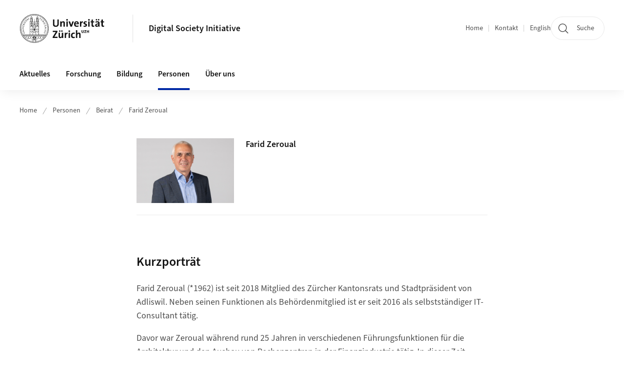

--- FILE ---
content_type: text/html;charset=UTF-8
request_url: https://www.dsi.uzh.ch/de/people/advisoryboard/fzeroual.html
body_size: 14061
content:


<!DOCTYPE html>
<html lang="de" data-template="st09">
  

    
    
  
 


<head>
    <meta charset="utf-8">
    <meta name="viewport" content="width=device-width, initial-scale=1.0">
    <title>Farid Zeroual | Digital Society Initiative | UZH</title>
    <link rel="stylesheet" href="/.resources/uzh-wcms-frontend/1338/assets/css/main.css">
    <link rel="modulepreload" href="/.resources/uzh-wcms-frontend/1338/assets/js/ui.mjs">
    <link href="https://www.dsi.uzh.ch/de/people/advisoryboard/fzeroual.html" rel="canonical">
    <link href="https://www.uzh.ch" rel="alternate" hreflang="x-default">
    <link rel="preload" href="/.resources/uzh-wcms-frontend/1338/assets/fonts/WOFF2/SourceSans3-Regular.otf.woff2" as="font" type="font/woff2" crossorigin="anonymous">
    <link rel="preload" href="/.resources/uzh-wcms-frontend/1338/assets/fonts/WOFF2/SourceSans3-Semibold.otf.woff2" as="font" type="font/woff2" crossorigin="anonymous">
   
    <link rel="apple-touch-icon" sizes="180x180" href="/docroot/favicons/apple-touch-icon.png">
    <link rel="icon" type="image/png" sizes="32x32" href="/docroot/favicons/favicon-32x32.png">
    <link rel="icon" type="image/png" sizes="16x16" href="/docroot/favicons/favicon-16x16.png">
    <link rel="manifest" href="/docroot/favicons/site.webmanifest">
    <link rel="shortcut icon" href="/docroot/favicons/favicon.ico">
    <meta name="msapplication-TileColor" content="#ffffff">
    <meta name="msapplication-config" content="/docroot/favicons/browserconfig.xml">
    <meta name="theme-color" content="#ffffff">
  
    <meta property="og:type" content="website">
    <meta property="og:url" content="https://www.dsi.uzh.ch/de/people/advisoryboard/fzeroual.html">
    <meta property="og:title" content="Farid Zeroual">
   
      <meta property="og:description" content=""/>
    
    
    <!-- 
    <meta property="twitter:url" content="/pages/layouts/default.html">
    <meta property="twitter:title" content="Default Layout (content area only)">
    <meta property="twitter:description" content="Page description">
    <meta property="twitter:image" content="../../dummy/shareimage_example_1200x630.jpg">
    <meta property="twitter:dnt" content="on">
    -->
    
    
    
 
    
    
    
    
    

   
      <!-- Matomo -->
<script type="text/javascript">
  var _paq = _paq || [];
  /* tracker methods like "setCustomDimension" should be called before "trackPageView" */
  _paq.push(['setAPIUrl', "https://webstats.uzh.ch/"]);
  _paq.push(['trackPageView']);
  _paq.push(['enableLinkTracking']);
  (function() {
    var u="//webstats.uzh.ch/";
    _paq.push(['setTrackerUrl', u+'piwik.php']);
    _paq.push(['setSiteId', '278']);
    var d=document, g=d.createElement('script'), s=d.getElementsByTagName('script')[0];
    g.type='text/javascript'; g.async=true; g.defer=true; g.src=u+'piwik.js'; s.parentNode.insertBefore(g,s);
  })();
</script>
<!-- End Matomo Code --> 
  
    <link rel="stylesheet" href="/.resources/uzh-wcms-frontend/webresources/1338/css/main.css">
    <script type="module" src="/.resources/uzh-wcms-frontend/webresources/1338/js/main.js"></script>

    <script src="/docroot/jquery/jquery-3.7.1.min.js"></script>
    <script src="/docroot/jquery/jquery-migrate-3.5.2.min.js"></script>
    
   
     
</head>

  

  <body class="template-st09">
   
    <a id="top"></a>
    <!-- component: SkipLink -->
     <div class="SkipLink__container">
        <!-- component: Link --><a class="Link layout-standalone icon-position-after icon-orientation-down SkipLink js-SkipLink" href="#main-content">Zum Inhalt springen<span class="Link--icon">
                <!-- component: Icon --><span class="Icon" data-name="16--link-internal"><svg>
                        <use xlink:href="#16--link-internal"></use>
                    </svg></span><!-- /component: Icon -->
            </span></a><!-- /component: Link -->
     </div>
     <!-- /component: SkipLink -->
 
   







<!-- component: Header -->
<header class="Header js-Header">
    <p class="visuallyhidden" aria-level="1" role="heading">Header</p>
    <div class="Header--top">
        <div class="Header--logo">
               <a class="Logo" href="https://www.uzh.ch">
                  <svg width="208" height="92" aria-labelledby="logoTitle">
                      <title id="logoTitle">Logo der Universität Zürich, zur Startseite</title>
                      <use href="/docroot/logos/uzh_logo_d_pos.svg#uzh_logo"></use>
                  </svg>
               </a>
        </div>
        <div class="Header--mobileButtons">
            <a class="Header--search" href="/de/search.html">
                  <span class="visuallyhidden">Suche</span>
                  <!-- component: Icon -->
                  <span class="Icon" data-name="24--search">
                      <svg>
                          <use xlink:href="#24--search">
                          </use>
                      </svg>
                  </span>
                  <!-- /component: Icon -->
            </a>
          
          <button class="Header--burger js-Header--burger" type="button" aria-controls="main-nav" aria-expanded="false">
            <span class="visuallyhidden">Navigation öffnen/schliessen</span>
            <span class="Header--burger--open">
                <!-- component: Icon -->
                <span class="Icon" data-name="24--menu">
                    <svg>
                        <use xlink:href="#24--menu">
                        </use>
                    </svg>
                </span>
                <!-- /component: Icon -->
            </span>
            <span class="Header--burger--close">
                <!-- component: Icon -->
                <span class="Icon" data-name="24--close">
                    <svg>
                        <use xlink:href="#24--close">
                        </use>
                    </svg>
                </span>
                <!-- /component: Icon -->
            </span>
          </button>
        </div>
        
      
          <div class="Header--department">
             
              
              <a class="Header--department--link" href="/de.html">Digital Society Initiative</a> 
          </div>
          
        
    </div>
    <div class="Header--bottom js-Header--bottom">
        <div class="Header--bottom--inner">
<!-- component: MainNav -->
<div class="MainNav js-MainNav" id="main-nav" data-mode="lazy">
    

<div class="MainNav--service js-Header--service">

  

  <!-- component: ServiceNav -->
  <h2 class="visuallyhidden">Quicklinks und Sprachwechsel</h2>
  <nav class="ServiceNav">
      <ul class="ServiceNav--list">
          <li class="ServiceNav--list--item">
              <a class="ServiceNav--link " href="/de.html">Home</a>
         </li>
         
         
           <li class="ServiceNav--list--item">   
              <a class="ServiceNav--link " href="/de/about/contact.html">Kontakt</a>
           </li>
         
            <li class="ServiceNav--list--item">
                <a class="ServiceNav--link" href="/en/people/advisoryboard/fzeroual.html">English</a>
            </li>
     </ul>
  </nav>
  <!-- /component: ServiceNav -->
  
  
 
    <!-- component: SearchTrigger -->
    <a class="SearchTrigger" href="/de/search.html" data-js-search-trigger="">
        <!-- component: Icon -->
        <span class="Icon" data-name="24--search">
            <svg>
                <use xlink:href="#24--search">
                </use>
            </svg>
        </span>
        <!-- /component: Icon -->
        <span class="text">Suche</span>
    </a>
    <!-- /component: SearchTrigger -->
</div>       
    <h2 class="visuallyhidden">Hauptnavigation</h2>
    <nav class="MainNav--inner">
        <ul class="MainNav--list js-MainNav--list">
            <!-- Begin: loop through top-level items-->
            
       
             
              <li class="MainNav--list--item js-MainNav--item ">
                  
                  <!-- Button if there are subitems, link if there aren’t-->
                  <button class="MainNav--link js-MainNav--link" type="button" aria-controls="main-nav_overlay_b9fe3a42-5590-4e6e-9aa4-7338d19810bf" aria-expanded="false"> 
                      Aktuelles  
                      <div class="MainNav--icon">
                          <!-- component: Icon -->
                          <span class="Icon" data-name="16--link-arrow-sm-right">
                              <svg>
                                  <use xlink:href="#16--link-arrow-sm-right">
                                  </use>
                              </svg>
                          </span>
                          <!-- /component: Icon -->
                      </div>
                  </button>
                  
                  <div class="MainNav--overlay js-MainNav--overlay" id="main-nav_overlay_uid-0">
                      <div class="MainNav--overlay--scroller">
                          <div class="MainNav--overlay--inner">
                              <!-- Set data-mainnav-index to the level of nesting-->
                              <div class="MainNav--sub js-MainNav--sub" data-mainnav-index="1">
                                  <div class="MainNav--sub--back">
                                      <!-- component: Button -->
                                      <button class="Button js-MainNav--back" type="button">
                                          <span class="Button--inner">Zurück</span>
                                          <span class="Button--icon">
                                              <!-- component: Icon -->
                                              <span class="Icon" data-name="16--link-arrow-sm-right">
                                                  <svg>
                                                      <use xlink:href="#16--link-arrow-sm-right">
                                                      </use>
                                                  </svg>
                                              </span>
                                              <!-- /component: Icon -->
                                          </span>
                                      </button>
                                      <!-- /component: Button -->
                                  </div>
                                  <div class="MainNav--sub--title">
                                      <!-- component: Link -->
                                      <a class="Link layout-standalone size-small" href="/de/current.html">
                                          <span class="visuallyhidden">Aktuelles</span>
                                          Aktuelles
                                          <span class="Link--icon">
                                              <!-- component: Icon -->
                                              <span class="Icon" data-name="16--link-internal">
                                                  <svg>
                                                      <use xlink:href="#16--link-internal">
                                                      </use>
                                                  </svg>
                                              </span>
                                              <!-- /component: Icon -->
                                          </span>
                                      </a>
                                      <!-- /component: Link -->
                                  </div> 
                                  <ul class="MainNav--sub--list js-MainNav--overflow">
                                  </ul>
                                  <button class="js-MainNav--close FocusOnly">Menü schliessen</button>
                              </div>
                          </div>
                      </div>
                  </div>
              </li>
              
       
             
              <li class="MainNav--list--item js-MainNav--item ">
                  
                  <!-- Button if there are subitems, link if there aren’t-->
                  <button class="MainNav--link js-MainNav--link" type="button" aria-controls="main-nav_overlay_0649e297-d802-42f9-ad95-ebda89dc8d54" aria-expanded="false"> 
                      Forschung  
                      <div class="MainNav--icon">
                          <!-- component: Icon -->
                          <span class="Icon" data-name="16--link-arrow-sm-right">
                              <svg>
                                  <use xlink:href="#16--link-arrow-sm-right">
                                  </use>
                              </svg>
                          </span>
                          <!-- /component: Icon -->
                      </div>
                  </button>
                  
                  <div class="MainNav--overlay js-MainNav--overlay" id="main-nav_overlay_uid-1">
                      <div class="MainNav--overlay--scroller">
                          <div class="MainNav--overlay--inner">
                              <!-- Set data-mainnav-index to the level of nesting-->
                              <div class="MainNav--sub js-MainNav--sub" data-mainnav-index="1">
                                  <div class="MainNav--sub--back">
                                      <!-- component: Button -->
                                      <button class="Button js-MainNav--back" type="button">
                                          <span class="Button--inner">Zurück</span>
                                          <span class="Button--icon">
                                              <!-- component: Icon -->
                                              <span class="Icon" data-name="16--link-arrow-sm-right">
                                                  <svg>
                                                      <use xlink:href="#16--link-arrow-sm-right">
                                                      </use>
                                                  </svg>
                                              </span>
                                              <!-- /component: Icon -->
                                          </span>
                                      </button>
                                      <!-- /component: Button -->
                                  </div>
                                  <div class="MainNav--sub--title">
                                      <!-- component: Link -->
                                      <a class="Link layout-standalone size-small" href="/de/research.html">
                                          <span class="visuallyhidden">Forschung</span>
                                          Forschung
                                          <span class="Link--icon">
                                              <!-- component: Icon -->
                                              <span class="Icon" data-name="16--link-internal">
                                                  <svg>
                                                      <use xlink:href="#16--link-internal">
                                                      </use>
                                                  </svg>
                                              </span>
                                              <!-- /component: Icon -->
                                          </span>
                                      </a>
                                      <!-- /component: Link -->
                                  </div> 
                                  <ul class="MainNav--sub--list js-MainNav--overflow">
                                  </ul>
                                  <button class="js-MainNav--close FocusOnly">Menü schliessen</button>
                              </div>
                          </div>
                      </div>
                  </div>
              </li>
              
       
             
              <li class="MainNav--list--item js-MainNav--item ">
                  
                  <!-- Button if there are subitems, link if there aren’t-->
                  <button class="MainNav--link js-MainNav--link" type="button" aria-controls="main-nav_overlay_c1449fe9-fc76-4ac7-b5ae-aa1b8914b811" aria-expanded="false"> 
                      Bildung  
                      <div class="MainNav--icon">
                          <!-- component: Icon -->
                          <span class="Icon" data-name="16--link-arrow-sm-right">
                              <svg>
                                  <use xlink:href="#16--link-arrow-sm-right">
                                  </use>
                              </svg>
                          </span>
                          <!-- /component: Icon -->
                      </div>
                  </button>
                  
                  <div class="MainNav--overlay js-MainNav--overlay" id="main-nav_overlay_uid-2">
                      <div class="MainNav--overlay--scroller">
                          <div class="MainNav--overlay--inner">
                              <!-- Set data-mainnav-index to the level of nesting-->
                              <div class="MainNav--sub js-MainNav--sub" data-mainnav-index="1">
                                  <div class="MainNav--sub--back">
                                      <!-- component: Button -->
                                      <button class="Button js-MainNav--back" type="button">
                                          <span class="Button--inner">Zurück</span>
                                          <span class="Button--icon">
                                              <!-- component: Icon -->
                                              <span class="Icon" data-name="16--link-arrow-sm-right">
                                                  <svg>
                                                      <use xlink:href="#16--link-arrow-sm-right">
                                                      </use>
                                                  </svg>
                                              </span>
                                              <!-- /component: Icon -->
                                          </span>
                                      </button>
                                      <!-- /component: Button -->
                                  </div>
                                  <div class="MainNav--sub--title">
                                      <!-- component: Link -->
                                      <a class="Link layout-standalone size-small" href="/de/education.html">
                                          <span class="visuallyhidden">Bildung</span>
                                          Bildung
                                          <span class="Link--icon">
                                              <!-- component: Icon -->
                                              <span class="Icon" data-name="16--link-internal">
                                                  <svg>
                                                      <use xlink:href="#16--link-internal">
                                                      </use>
                                                  </svg>
                                              </span>
                                              <!-- /component: Icon -->
                                          </span>
                                      </a>
                                      <!-- /component: Link -->
                                  </div> 
                                  <ul class="MainNav--sub--list js-MainNav--overflow">
                                  </ul>
                                  <button class="js-MainNav--close FocusOnly">Menü schliessen</button>
                              </div>
                          </div>
                      </div>
                  </div>
              </li>
              
       
             
              <li class="MainNav--list--item js-MainNav--item is-active">
                  
                  <!-- Button if there are subitems, link if there aren’t-->
                  <button class="MainNav--link js-MainNav--link" type="button" aria-controls="main-nav_overlay_65bc7e01-3c82-4321-a4d7-66678cec582f" aria-expanded="false"> 
                      Personen  
                      <div class="MainNav--icon">
                          <!-- component: Icon -->
                          <span class="Icon" data-name="16--link-arrow-sm-right">
                              <svg>
                                  <use xlink:href="#16--link-arrow-sm-right">
                                  </use>
                              </svg>
                          </span>
                          <!-- /component: Icon -->
                      </div>
                  </button>
                  
                  <div class="MainNav--overlay js-MainNav--overlay" id="main-nav_overlay_uid-3">
                      <div class="MainNav--overlay--scroller">
                          <div class="MainNav--overlay--inner">
                              <!-- Set data-mainnav-index to the level of nesting-->
                              <div class="MainNav--sub js-MainNav--sub" data-mainnav-index="1">
                                  <div class="MainNav--sub--back">
                                      <!-- component: Button -->
                                      <button class="Button js-MainNav--back" type="button">
                                          <span class="Button--inner">Zurück</span>
                                          <span class="Button--icon">
                                              <!-- component: Icon -->
                                              <span class="Icon" data-name="16--link-arrow-sm-right">
                                                  <svg>
                                                      <use xlink:href="#16--link-arrow-sm-right">
                                                      </use>
                                                  </svg>
                                              </span>
                                              <!-- /component: Icon -->
                                          </span>
                                      </button>
                                      <!-- /component: Button -->
                                  </div>
                                  <div class="MainNav--sub--title">
                                      <!-- component: Link -->
                                      <a class="Link layout-standalone size-small" href="/de/people.html">
                                          <span class="visuallyhidden">Personen</span>
                                          Personen
                                          <span class="Link--icon">
                                              <!-- component: Icon -->
                                              <span class="Icon" data-name="16--link-internal">
                                                  <svg>
                                                      <use xlink:href="#16--link-internal">
                                                      </use>
                                                  </svg>
                                              </span>
                                              <!-- /component: Icon -->
                                          </span>
                                      </a>
                                      <!-- /component: Link -->
                                  </div> 
                                  <ul class="MainNav--sub--list js-MainNav--overflow">
                                  </ul>
                                  <button class="js-MainNav--close FocusOnly">Menü schliessen</button>
                              </div>
                          </div>
                      </div>
                  </div>
              </li>
              
       
             
              <li class="MainNav--list--item js-MainNav--item ">
                  
                  <!-- Button if there are subitems, link if there aren’t-->
                  <button class="MainNav--link js-MainNav--link" type="button" aria-controls="main-nav_overlay_f2cc7e70-346f-45cd-80e9-8efa52ed0b94" aria-expanded="false"> 
                      Über uns  
                      <div class="MainNav--icon">
                          <!-- component: Icon -->
                          <span class="Icon" data-name="16--link-arrow-sm-right">
                              <svg>
                                  <use xlink:href="#16--link-arrow-sm-right">
                                  </use>
                              </svg>
                          </span>
                          <!-- /component: Icon -->
                      </div>
                  </button>
                  
                  <div class="MainNav--overlay js-MainNav--overlay" id="main-nav_overlay_uid-4">
                      <div class="MainNav--overlay--scroller">
                          <div class="MainNav--overlay--inner">
                              <!-- Set data-mainnav-index to the level of nesting-->
                              <div class="MainNav--sub js-MainNav--sub" data-mainnav-index="1">
                                  <div class="MainNav--sub--back">
                                      <!-- component: Button -->
                                      <button class="Button js-MainNav--back" type="button">
                                          <span class="Button--inner">Zurück</span>
                                          <span class="Button--icon">
                                              <!-- component: Icon -->
                                              <span class="Icon" data-name="16--link-arrow-sm-right">
                                                  <svg>
                                                      <use xlink:href="#16--link-arrow-sm-right">
                                                      </use>
                                                  </svg>
                                              </span>
                                              <!-- /component: Icon -->
                                          </span>
                                      </button>
                                      <!-- /component: Button -->
                                  </div>
                                  <div class="MainNav--sub--title">
                                      <!-- component: Link -->
                                      <a class="Link layout-standalone size-small" href="/de/about.html">
                                          <span class="visuallyhidden">Über uns</span>
                                          Über uns
                                          <span class="Link--icon">
                                              <!-- component: Icon -->
                                              <span class="Icon" data-name="16--link-internal">
                                                  <svg>
                                                      <use xlink:href="#16--link-internal">
                                                      </use>
                                                  </svg>
                                              </span>
                                              <!-- /component: Icon -->
                                          </span>
                                      </a>
                                      <!-- /component: Link -->
                                  </div> 
                                  <ul class="MainNav--sub--list js-MainNav--overflow">
                                  </ul>
                                  <button class="js-MainNav--close FocusOnly">Menü schliessen</button>
                              </div>
                          </div>
                      </div>
                  </div>
              </li>
              
              
        </ul>
        <!-- Begin: empty container for items that don't fit viewport-->
        <!-- Must always be there, items are added via JS-->
        <ul class="MainNav--list more js-MainNav--more">
            <li class="MainNav--list--item js-MainNav--item more">
                <button class="MainNav--link js-MainNav--link" aria-controls="main-nav_overlay_uid-4" aria-expanded="false" type="button">
                    Mehr
                    <div class="MainNav--icon">
                        <!-- component: Icon -->
                        <span class="Icon" data-name="16--menu">
                            <svg>
                                <use xlink:href="#16--menu">
                                </use>
                            </svg>
                        </span>
                        <!-- /component: Icon -->
                    </div>
                </button>
                <div class="MainNav--overlay js-MainNav--overlay" id="main-nav_overlay_uid-4">
                    <div class="MainNav--overlay--scroller">
                        <div class="MainNav--overlay--inner">
                            <!-- data-mainnav-index must be 0 within this placeholder container-->
                            <div class="MainNav--sub js-MainNav--sub" data-mainnav-index="0">
                                <ul class="MainNav--sub--list js-MainNav--overflow">
                                </ul>
                                <button class="js-MainNav--close FocusOnly">Menü schliessen</button>
                            </div>
                        </div>
                    </div>
                </div>
            </li>
            <!-- End: empty container for items that don't fit viewport-->
        </ul>
    </nav>
</div>
<!-- /component: MainNav -->        </div>
    </div>
</header>
<!-- /component: Header -->
    
   
     

 <main id="main-content">
 
 
             

 
  <!-- component: Breadcrumb -->
  <nav class="Breadcrumb js-Breadcrumb">
      <ol class="Breadcrumb--list js-Breadcrumb--list" data-js-scroll-style="{&quot;horizontal&quot;:true}" aria-label="Breadcrumb">
   
             
                
                 <li class="Breadcrumb--list--item">
                   <a class="Breadcrumb--link" href="/de.html">Home</a>
                   <!-- component: Icon -->
                   <span class="Icon" data-name="16--breadcrumb-separator">
                     <svg>
                       <use xlink:href="#16--breadcrumb-separator">
                       </use>
                     </svg>
                   </span>
                   <!-- /component: Icon -->
                 </li>
                
             
                
                 <li class="Breadcrumb--list--item">
                   <a class="Breadcrumb--link" href="/de/people.html">Personen</a>
                   <!-- component: Icon -->
                   <span class="Icon" data-name="16--breadcrumb-separator">
                     <svg>
                       <use xlink:href="#16--breadcrumb-separator">
                       </use>
                     </svg>
                   </span>
                   <!-- /component: Icon -->
                 </li>
             
                
                 <li class="Breadcrumb--list--item">
                   <a class="Breadcrumb--link" href="/de/people/advisoryboard.html">Beirat</a>
                   <!-- component: Icon -->
                   <span class="Icon" data-name="16--breadcrumb-separator">
                     <svg>
                       <use xlink:href="#16--breadcrumb-separator">
                       </use>
                     </svg>
                   </span>
                   <!-- /component: Icon -->
                 </li>
             
                
        
              <li class="Breadcrumb--list--item">
              
                
                   <a class="Breadcrumb--link" href="/de/people/advisoryboard/fzeroual.html">Farid Zeroual</a> 
          </li>
         
      </ol>
  </nav>
  <!-- /component: Breadcrumb -->


<!-- component: PersonCard -->
<article class="PersonCard">
    <div class="PersonCard--inner">
         
        
        <div class="PersonCard--image">
        
        
            <div class="Image" style="--image_width:200;">
                <div class="Image--wrapper">
                    <img class="Image--img js-ImageExternal" src="/contacts/dsi/beirat/fzeroual/photo/Zeroual_1-1.jpg.jpg" alt="Farid Zeroual">
                </div>
            </div>   
        
        </div>
        <div class="PersonCard--content">
          <h3 class="PersonCard--name">Farid Zeroual</h3>
          <!-- Add only if positions, info and links are not empty-->
          <div class="PersonCard--details">
                <!-- Add only if positions are not empty-->
                  <ul class="PersonCard--positions">
            						<li></li>
                  </ul>
                <!-- Add only if phone/fax/address/room/office-hours are not empty-->
                <!-- Add only if email/website/website2/orcid/more-link are not empty-->
                
                
                
            </div>
        </div>
    </div>
</article>
<!-- /component: PersonCard --><section class="ContentArea">
   




<!-- component: TextImage -->
<div class="TextImage">
      <h2 class="TextImage--title  richtext" id="Kurzporträt">Kurzporträt</h2>
    
    
    <div class="TextImage--inner">
     
      <div class="TextImage--content richtext">
         <p>Farid Zeroual (*1962) ist seit 2018 Mitglied des Z&uuml;rcher Kantonsrats und Stadtpr&auml;sident von Adliswil. Neben seinen Funktionen als Beh&ouml;rdenmitglied ist er seit 2016 als selbstst&auml;ndiger IT-Consultant t&auml;tig.</p>

<p>Davor war Zeroual w&auml;hrend rund 25 Jahren in verschiedenen F&uuml;hrungsfunktionen f&uuml;r die Architektur und den Ausbau von Rechenzentren in der Finanzindustrie t&auml;tig. In dieser Zeit erlebte und gestaltete er den Wandel der Mainframe-Rechner von propriet&auml;ren Inhouse-Systemen zu hochverf&uuml;gbaren Internet- und Mobile-Banking-Datenservern.</p>

<p>Durch seine Erfahrungen als Stadtrat ist er mit den Herausforderungen der Digitalisierung in der &ouml;ffentlichen Verwaltung bestens vertraut. Dabei stehen nicht prim&auml;r die technischen M&ouml;glichkeiten im Vordergrund, sondern die Schaffung der gesetzlich und gesellschaftlich erforderlichen Rahmenbedingungen. Als Mitglied der kantonsr&auml;tlichen Finanzkommission besch&auml;ftigte sich Zeroual, in der Subkommission IKT, mit den Informatik Strategien innerhalb der kantonalen Verwaltung.</p>

<p>Nach seiner Grundausbildung zum Elektroniker mit Eidg. FA, absolvierte Zeroual diverse Weiterbildungen zum Mainframe System Engineer und erlangte erg&auml;nzend ein Wirtschaftsdiplom.</p>
 
      </div>
     
   </div>
</div>
<!-- /component: TextImage -->
  
 </section>


 
 
    <!-- component: CrawlerLinks -->
      <div class="CrawlerLinks">
          <ul>
          
          
              
          </ul>
      </div>
      <!-- /component: CrawlerLinks -->
    
 </main>    
       
<footer class="Footer">
    
       <p class="visuallyhidden" aria-level="1" role="heading">Footer</p>
    
       <div class="Footer--main"> 
  
       
              <div class="Footer--column">
<!-- component: FooterLinkList -->
<div class="FooterLinkList">
    <h2 class="FooterLinkList--title">Kontakt</h2>
    <div class="FooterLinkList--text richtext">
        <p>UZH Digital Society Initiative (DSI)<br />
Gesch&auml;ftsstelle<br />
R&auml;mistrasse 69<br />
CH-8001 Z&uuml;rich<br />
<br />
Tel. +41 44 635 71 33<br />
E-Mail: <a href="mailto:info@dsi.uzh.ch?subject=Kontaktformular%20%C3%BCber%20DSI%20Webseite">info@dsi.uzh.ch</a><br />
&nbsp;</p>

    </div>
<!-- div if single entry, ul if multiple-->
<ul class="FooterLinkList--list">
   </ul>


</div>
<!-- /component: FooterLinkList -->              </div>
            
              <div class="Footer--column">
<!-- component: Map -->
<div class="Map js-Map" data-map-building="SOC" data-map-zoom="1">
 
    <div class="Map--container">
        <div class="js-Map--canvas" id="d2b20667-df9a-47c5-9aa3-26237ecfda83">
        </div>
    </div>
</div>              </div>
            
              <div class="Footer--column">
 <!-- component: FooterLinkList -->
 <div class="FooterLinkList">
    <h2 class="FooterLinkList--title">Übersicht</h2>
    <!-- div if single entry, ul if multiple-->
<!-- div if single entry, ul if multiple-->
<ul class="FooterLinkList--list">
        <li class="FooterLink--item">

    
        
           <a class="Link size-small" title="Aktuelles" href="/de/current.html">Aktuelles</a>
          
     </li>
     <li class="FooterLink--item">

    
        
           <a class="Link size-small" title="Forschung" href="/de/research.html">Forschung</a>
          
     </li>
     <li class="FooterLink--item">

    
        
           <a class="Link size-small" title="Bildung" href="/de/education.html">Bildung</a>
          
     </li>
     <li class="FooterLink--item">

    
        
           <a class="Link size-small" title="Personen" href="/de/people.html">Personen</a>
          
     </li>
     <li class="FooterLink--item">

    
        
           <a class="Link size-small" title="Über uns" href="/de/about.html">Über uns</a>
          
     </li>
</ul>


 </div>              </div>
            
         
          <div class="Footer--column">

<!-- component: FooterSocialMediaList -->
<div class="FooterSocialMediaList">
    <h2 class="FooterSocialMediaList--title">Folgen Sie uns</h2>
    <ul class="FooterSocialMediaList--list">
    
        <li class="FooterSocialMediaList--item">
          <a class="FooterSocialMediaList--link" href="https://www.linkedin.com/showcase/uzh-dsi/" target="_blank">
              <!-- component: Icon -->
              <span class="Icon" data-name="16--linkedin">
                  <svg>
                      <use xlink:href="#16--linkedin">
                      </use>
                  </svg>
              </span>
              <!-- /component: Icon -->LinkedIn</a>
        </li>
     
     
     
     
        
                
          <li class="FooterSocialMediaList--item">
            <a class="FooterSocialMediaList--link" href="https://www.youtube.com/@uzh_dsi" target="_blank">
            <!-- component: Icon -->
              <span class="Icon" data-name="16--youtube"><svg>
                    <use xlink:href="#16--youtube"></use>
                </svg></span><!-- /component: Icon -->YouTube
            </a>
          </li>
        
        
        
        
        
           
    
    
        
       
        
    </ul>
</div>
<!-- /component: FooterSocialMediaList -->
          </div>
      
      </div>
    <div class="Footer--bottom">
        <h2 class="visuallyhidden">Weiterführende Links</h2>
        <div class="Footer--logos">
        
        
              <div class="Footer--logos--list">
                <!-- div if single entry, li if multiple-->
                <div class="Footer--logos--item">
                    <a class="Footer--logo" href="https://www.uzh.ch">
                        <img src="/docroot/logos/uzh_logo_d_pos.svg" alt="Logo der Universität Zürich, zur Startseite">
                    </a>
                </div>
              </div>
           
        </div>
        <!-- component: FooterMeta -->
        <div class="FooterMeta">
            <p class="FooterMeta--copyright">&copy;&nbsp;2023 Universität Zürich </p>
            <nav>
                <ul class="FooterMeta--linkList">
                      <li>
                        <a class="FooterMeta--link" href="/de/about/impressum.html">Impressum</a>
                      </li>
                    
                      <li>
                        <a class="FooterMeta--link" href="/de/about/contact.html">Kontakt</a>
                      </li>
                   
                   
                      <li>
                         <a  class="FooterMeta--link" href="https://www.uzh.ch/de/privacy">Datenschutzerklärung</a> 
                      </li>
                </ul>
            </nav>
        <!-- /component: FooterMeta -->
    </div>
   
    
    
</footer>    
    
    <!-- place Footer component here-->
    <script src="/.resources/uzh-wcms-frontend/1338/assets/js/ui.mjs" type="module"></script>
    <template id="template-lightbox">
        <!-- component: Lightbox -->
        <div class="Lightbox">
            <div class="Lightbox--inner"><img src="" alt="" /><button class="Lightbox--close js-Lightbox--close" type="button">
                    <!-- component: Icon --><span class="Icon" data-name="lightbox-close"><svg>
                            <use xlink:href="#lightbox-close"></use>
                        </svg></span><!-- /component: Icon --><span class="visuallyhidden">Bild Overlay schliessen</span>
                </button></div>
        </div><!-- /component: Lightbox -->
    </template>
    <template id="template-lightbox-video">
        <!-- component: LightboxVideo -->
        <div class="Lightbox">
            <div class="Lightbox--inner"><video src="" autoplay="autoplay" playsinline="playsinline"></video><button class="Lightbox--close js-Lightbox--close" type="button">
                    <!-- component: Icon --><span class="Icon" data-name="lightbox-close"><svg>
                            <use xlink:href="#lightbox-close"></use>
                        </svg></span><!-- /component: Icon --><span class="visuallyhidden">Video Overlay schliessen</span>
                </button></div>
        </div><!-- /component: LightboxVideo -->
    </template>
    
    <template id="main-nav-link">
        <!-- component: MainNav--link --><a class="MainNav--link js-MainNav--link" href="[%=href%]" aria-current="[%=ariaCurrent%]">[%=content%]</a><!-- /component: MainNav--link -->
    </template>
    <template id="main-nav-link-plain">
        <!-- component: MainNav--link --><a class="MainNav--link" href="[%=href%]" aria-current="[%=ariaCurrent%]">[%=content%]</a><!-- /component: MainNav--link -->
    </template>
    <template id="main-nav-button">
        <!-- component: MainNav--link --><a class="MainNav--link js-MainNav--link" role="button" href="[%=href%]" aria-current="[%=ariaCurrent%]" aria-controls="[%=ariaControls%]" aria-expanded="false">[%=content%]<span class="MainNav--icon">
                <!-- component: Icon --><span class="Icon" data-name="16--link-arrow-sm-right"><svg>
                        <use xlink:href="#16--link-arrow-sm-right"></use>
                    </svg></span><!-- /component: Icon -->
            </span></a><!-- /component: MainNav--link -->
    </template>
    <template id="main-nav-overlay">
        <!-- component: MainNav--overlay -->
        <div class="MainNav--overlay js-MainNav--overlay" id="[%=id%]">
            <div class="MainNav--overlay--scroller">
                <div class="MainNav--overlay--inner">
                    <!-- Set data-mainnav-index to the level of nesting-->
                    <div class="MainNav--sub js-MainNav--sub" data-mainnav-index="1">
                        <div class="MainNav--sub--back">
                            <!-- component: Button --><button class="Button js-MainNav--back" type="button"><span class="Button--inner">zurück</span><span class="Button--icon">
                                    <!-- component: Icon --><span class="Icon" data-name="16--link-arrow-sm-right"><svg>
                                            <use xlink:href="#16--link-arrow-sm-right"></use>
                                        </svg></span><!-- /component: Icon -->
                                </span></button><!-- /component: Button -->
                        </div>
                        <div class="MainNav--sub--title">
                            <!-- component: Link --><a class="Link layout-standalone size-small" href="[%=href%]"><span class="visuallyhidden">Übersichtsseite</span>[%=text%]<span class="Link--icon">
                                    <!-- component: Icon --><span class="Icon" data-name="16--link-internal"><svg>
                                            <use xlink:href="#16--link-internal"></use>
                                        </svg></span><!-- /component: Icon -->
                                </span></a><!-- /component: Link -->
                        </div>
                        <ul class="MainNav--sub--list">[%=content%]</ul><button class="js-MainNav--close FocusOnly" type="button">Menu schliessen</button>
                    </div>
                </div>
            </div>
        </div><!-- /component: MainNav--overlay -->
    </template>
    <template id="main-nav-subitem">
        <!-- component: MainNavSubItem -->
        <!-- Button if there are nested subitems, link if there aren’t-->
        <!-- Add aria-current="page" if this is the currently active page--><a class="MainNav--link js-MainNav--sublink" href="[%=href%]" aria-controls="[%=id%]" aria-expanded="false" role="button">[%=text%]<span class="MainNav--icon">
                <!-- component: Icon --><span class="Icon" data-name="16--link-arrow-sm-right"><svg>
                        <use xlink:href="#16--link-arrow-sm-right"></use>
                    </svg></span><!-- /component: Icon -->
            </span></a><!-- Set data-mainnav-index to the level of nesting-->
        <div class="MainNav--sub js-MainNav--sub" id="[%=id%]" data-mainnav-index="[%=index%]">
            <div class="MainNav--sub--back">
                <!-- component: Button --><button class="Button js-MainNav--back" type="button"><span class="Button--inner">zurück</span><span class="Button--icon">
                        <!-- component: Icon --><span class="Icon" data-name="16--link-arrow-sm-right"><svg>
                                <use xlink:href="#16--link-arrow-sm-right"></use>
                            </svg></span><!-- /component: Icon -->
                    </span></button><!-- /component: Button -->
            </div>
            <div class="MainNav--sub--title">
                <!-- component: Link --><a class="Link layout-standalone size-small" href="[%=href%]">[%=text%]<span class="Link--icon">
                        <!-- component: Icon --><span class="Icon" data-name="16--link-internal"><svg>
                                <use xlink:href="#16--link-internal"></use>
                            </svg></span><!-- /component: Icon -->
                    </span></a><!-- /component: Link -->
            </div>
            <ul class="MainNav--sub--list">[%=content%]</ul>
        </div><!-- /component: MainNavSubItem -->
    </template>
    
    
    
    <script>
        (function(url, revision) {
            function init(delayed) {
                var svgEl = document.getElementById('svgsprite');
                svgEl && svgEl.parentNode.removeChild(svgEl);

                var svg = storage.svgicons.replace('<svg ', '<svg id="svgsprite" style="display: none"');
                document.body.insertAdjacentHTML('beforeend', svg);
            }

            function fetchSprite(path, callback) {
                var httpRequest = new XMLHttpRequest();
                httpRequest.onreadystatechange = function() {
                    if (httpRequest.readyState === 4 && httpRequest.status === 200 && callback) {
                        callback(httpRequest.responseText);
                    }
                };
                httpRequest.open('GET', path);
                httpRequest.send();
            }

            var storage = window.localStorage || {};

            if (!storage.svgicons || storage.svgicons_revision != revision) {
                fetchSprite(url, function(data) {
                    storage.svgicons = data;
                    storage.svgicons_revision = revision;

                    init(true);
                });
            }

            if (storage.svgicons) {
                init();
            }
        })("/.resources/uzh-wcms-frontend/1338/assets/icons/sprite.svg", "b36a0d20815810cb45c1cdffa4d31e36");

        // Important for backend implementation: The revision (second parameter) should change whenever the svg sprite changes, e.g. you can use the modification timestamp of the svg file.
    </script>
    
   
       
       
       <script>  
          window.uzh_nav =  [{"subitems":[{"subitems":[{"href":"/de/current/news/2026.html","text":"2026"},{"href":"/de/current/news/2025.html","text":"2025"},{"href":"/de/current/news/2024.html","text":"2024"},{"href":"/de/current/news/2023.html","text":"2023"},{"href":"/de/current/news/2022.html","text":"2022"},{"href":"/de/current/news/2021.html","text":"2021"},{"href":"/de/current/news/2020.html","text":"2020"},{"href":"/de/current/news/2019.html","text":"2019"},{"href":"/de/current/news/2018.html","text":"2018"},{"href":"/de/current/news/2017.html","text":"2017"}],"href":"/de/current/news.html","text":"News"},{"subitems":[{"subitems":[{"href":"/de/current/events/archive/2026.html","text":"2026"},{"href":"/de/current/events/archive/2025.html","text":"2025"},{"href":"/de/current/events/archive/2024.html","text":"2024"},{"href":"/de/current/events/archive/2023.html","text":"2023"},{"href":"/de/current/events/archive/2022.html","text":"2022"},{"subitems":[{"href":"/de/current/events/archive/2021/2-02-19-05-2021.html","text":"02.02.-19.05.21: DSI Book Club"},{"href":"/de/current/events/archive/2021/23-03-21.html","text":"23.03.21: DSI und DIZH-Speed Dating"},{"href":"/de/current/events/archive/2021/kickoff-digital-learning.html","text":"28.04.21: DSI Digital Learning Community Kick-Off"},{"href":"/de/current/events/archive/2021/28-04-2021.html","text":"28.04.21: DIZH Vernetzungsveranstaltung"},{"href":"/de/current/events/archive/2021/05-05-2021.html","text":"05.05.21: Introduction Video Analysis"},{"href":"/de/current/events/archive/2021/07-05-2021.html","text":"07.05.21: DSI Ethik Community Speed Dating"},{"href":"/de/current/events/archive/2021/itsl-datenschutz-forschung.html","text":"12.05.21: ITSL Datenschutz und Forschung"},{"href":"/de/current/events/archive/2021/health-workshop.html","text":"21.05.21: Community Health \u2013 Workshop Text Analytics"},{"href":"/de/current/events/archive/2021/ethics-workshop.html","text":"25.05.21: Ethics Workshop"},{"href":"/de/current/events/archive/2021/04-03-27-05-2021.html","text":"04.03.-27.05.21: DIZH Exchange Days"},{"href":"/de/current/events/archive/2021/14-04-16-06-2021.html","text":"14.04.-16.06.21: DSI Ethics Lab"},{"href":"/de/current/events/archive/2021/workshop-health.html","text":"18.06.21: Supervised and Unsupervised Machine Learning Approaches"},{"href":"/de/current/events/archive/2021/17-09-2021.html","text":"17-18.09.2021: Workshop Virtuelle Universität in Zeiten von Corona"},{"href":"/de/current/events/archive/2021/innovathon.html","text":"HS 2021: Innovathon 2021"},{"href":"/de/current/events/archive/2021/democracy-meets-foraus.html","text":"21.10.21: &quot;DSI Democracy meets foraus&quot;"},{"href":"/de/current/events/archive/2021/digital-democracy-workshop.html","text":"28.-29.10.21: Digital Democracy Workshop"},{"href":"/de/current/events/archive/2021/democracy-meets-algorithmwatch.html","text":"04.11.21: &quot;DSI Democracy meets AlgorithmWatch Schweiz&quot;"},{"href":"/de/current/events/archive/2021/rechtliche-rahmenbedingungen-KI.html","text":"10.11.21: Rechtliche Rahmenbedingungen für KI"},{"href":"/de/current/events/archive/2021/workshop-automated-content-analysis.html","text":"12.11.21: Workshop Automated Content Analysis"},{"href":"/de/current/events/archive/2021/cyber-cooperation-workshop.html","text":"15.11.21: Cyber Cooperation Workshop"},{"href":"/de/current/events/archive/2021/nlp-workshop.html","text":"29.11.21: Natural Language Processing Workshop"},{"href":"/de/current/events/archive/2021/dizh-exchange.html","text":"HS 2021: DIZH Exchange"},{"href":"/de/current/events/archive/2021/book-club.html","text":"30.09.-08.12.21: DSI Book Club"},{"href":"/de/current/events/archive/2021/ai-employee-well-being.html","text":"04.11.21: Is AI dangerous to employee well-being?"},{"href":"/de/current/events/archive/2021/dsi-mitgliederversammlung.html","text":"11.11.21: DSI Mitgliederversammlung"},{"href":"/de/current/events/archive/2021/scientifica2021.html","text":"05.09.21: Science Café \u2013 Gaming Skills"},{"subitems":[{"href":"/de/current/events/archive/2021/04-03-03-06-21/04-03-2021.html","text":"04.03.21: Autonomous Drones in the Renewable Energy Sector: A Success Story"},{"href":"/de/current/events/archive/2021/04-03-03-06-21/25-03-2021.html","text":"25.03.21: ZurichMOVE: Activity Counts"},{"href":"/de/current/events/archive/2021/04-03-03-06-21/15-04-2021.html","text":"15.04.21: Mit Mobilfunkdaten zu besseren Mobilitätslösungen"},{"href":"/de/current/events/archive/2021/04-03-03-06-21/29-04-2021.html","text":"29.04.21: Digitalisierung \u2013 Der Schlüssel zur Mobilität der Zukunft "},{"href":"/de/current/events/archive/2021/04-03-03-06-21/20-05-2021.html","text":"20.05.21: Mobility in the Face of Fall Risk: The Case for Digital Solutions"},{"href":"/de/current/events/archive/2021/04-03-03-06-21/03-06-2021.html","text":"03.06.21: The ExoMars Mobility Subsystem for Roving and Walking on Mars"}],"href":"/de/current/events/archive/2021/04-03-03-06-21.html","text":"Ringvorlesung der Community Mobility"},{"href":"/de/current/events/archive/2021/11-03-2021.html","text":"11.03.21: Black Box Boss"}],"href":"/de/current/events/archive/2021.html","text":"2021"},{"subitems":[{"href":"/de/current/events/archive/2020/23-10-20.html","text":"23-24.10.2020: Workshop Virtuelle Universität nach Corona"},{"href":"/de/current/events/archive/2020/08-07-2020.html","text":"08.07.20: DSI Brown Bag Lunch"},{"href":"/de/current/events/archive/2020/20-02-02-04-2020.html","text":"FS2020: Brown Bag Lunches FS 2020"},{"subitems":[{"href":"/de/current/events/archive/2020/16-03-20-3-2020/KI-Woche-Kick-off.html","text":"16.03.: Designing Better Marketplaces via Machine Learning"},{"href":"/de/current/events/archive/2020/16-03-20-3-2020/AI-in-der-Medizin.html","text":"17.03.: AI in der Medizin \u2013 gesünder dank Künstlicher Intelligenz? "},{"href":"/de/current/events/archive/2020/16-03-20-3-2020/AI-in-der-Polizeiarbeit.html","text":"18.03.: AI in der Polizeiarbeit \u2013 macht Künstliche Intelligenz unser Leben sicherer?"},{"href":"/de/current/events/archive/2020/16-03-20-3-2020/Trust-and-AI.html","text":"19.03.: In AI We Trust? Making Co-Creation Work in a Human Technology Context"},{"href":"/de/current/events/archive/2020/16-03-20-3-2020/AI-in-der-Bildung.html","text":"20.03.: AI in der Bildung: Macht uns KI schlauer?"}],"href":"/de/current/events/archive/2020/16-03-20-3-2020.html","text":"16.03.-20.03.20: DSI Themenwoche zu &quot;Künstliche Intelligenz&quot;"},{"href":"/de/current/events/archive/2020/19-03-20-3-2020.html","text":"19.03.-20.03.20: Konferenz &quot;Trust in Autonomous Machines&quot;"},{"href":"/de/current/events/archive/2020/06-11-2020.html","text":"06.11.20: Digital Democracy Workshop"},{"href":"/de/current/events/archive/2020/11-11-2020.html","text":"11.11.20: DSI-CAIDE Speed Dating Event"},{"href":"/de/current/events/archive/2020/01-11-20.html","text":"01-10.11.20: Berlin Science Week"},{"href":"/de/current/events/archive/2020/23-11-20.html","text":"23.11.20: DIZH Kick-off Event"},{"href":"/de/current/events/archive/2020/26-27-11-2020.html","text":"26-27.11.20: Trust In Autonomous Machines"},{"href":"/de/current/events/archive/2020/27-08-2021.html","text":"14.09-19.12.20: DSI Book Club"},{"href":"/de/current/events/archive/2020/20-10-15-12-20.html","text":"DSI Brown Bag Lunch"},{"subitems":[{"href":"/de/current/events/archive/2020/24-09-17-12-2021/24-09-2020.html","text":"24.09.: Digital Health, Behavioral Science, and Equity: Advancing a Humanistic Systems Science for Behavior Change"},{"href":"/de/current/events/archive/2020/24-09-17-12-2021/08-10-2020.html","text":"08.10.: On the ethics of using social media data for health research"},{"href":"/de/current/events/archive/2020/24-09-17-12-2021/21-10-2020.html","text":"21.10.: Digital Therapeutics for Behavioral Health: Anytime/Anywhere HealthCare"},{"href":"/de/current/events/archive/2020/24-09-17-12-2021/05-11-2020.html","text":"05.11.: Social Baseline Theory: Dynamic Regulation of the Heart and Mind in the digital age"},{"href":"/de/current/events/archive/2020/24-09-17-12-2021/19-11-2020.html","text":"19.11.: #WeAreNotWaiting - Why people with Type 1 Diabetes took technology into their own hands"},{"href":"/de/current/events/archive/2020/24-09-17-12-2021/03-12-2020.html","text":"03.12.: Corporate practices, social media, and the health of populations: How polluted is our discourse?"},{"href":"/de/current/events/archive/2020/24-09-17-12-2021/17-12-2020.html","text":"17.12.: Das Elektronische Patientendossier und die digitale Vernetzung im Gesundheitswesen"}],"href":"/de/current/events/archive/2020/24-09-17-12-2021.html","text":"Ringvorlesung der Challenge Area Health"},{"href":"/de/current/events/archive/2020/19-05-2020.html","text":"19.05.20: DSI Brown Bag Lunch Digital"},{"href":"/de/current/events/archive/2020/27-08-2020.html","text":"14.09.-19.12.20: DSI Book Club"},{"href":"/de/current/events/archive/2020/20-10-15-12-21.html","text":"DSI Brown Bag Lunch"},{"subitems":[{"href":"/de/current/events/archive/2020/01.-3.11.2020/impulstalk1.html","text":"Impuls Talk: Kann sich ein Roboter dem Recht anpassen?"},{"href":"/de/current/events/archive/2020/01.-3.11.2020/impulstalk2.html","text":"Impuls Talk: OldSchool \u2013 eine Fernunterricht-Plattform für Senior*innen"},{"href":"/de/current/events/archive/2020/01.-3.11.2020/impulstalk3.html","text":"Impuls Talk: Nutzen wir die Digitalisierung richtig?"},{"href":"/de/current/events/archive/2020/01.-3.11.2020/talkdizh.html","text":"Vorstellung: Digitalisierungsinitiative der Zürcher Hochschule (DIZH)"},{"href":"/de/current/events/archive/2020/01.-3.11.2020/digitaltalk.html","text":"Digital Talk: Wie intelligent ist Künstliche Intelligenz"}],"href":"/de/current/events/archive/2020/01.-3.11.2020.html","text":"Schweizer Digitaltage 2020"},{"subitems":[{"href":"/de/current/events/archive/2020/23-11-27-11-2020/AI-in-der-Bildung.html","text":"23.11.: AI in der Bildung: Macht uns KI schlauer?"},{"href":"/de/current/events/archive/2020/23-11-27-11-2020/AI-in-der-Medizin.html","text":"24.11.: AI in der Medizin \u2013 gesünder dank Künstlicher Intelligenz? "},{"href":"/de/current/events/archive/2020/23-11-27-11-2020/AI-in-der-Polizeiarbeit.html","text":"25.11.: AI in der Polizeiarbeit \u2013 macht Künstliche Intelligenz unser Leben sicherer?"},{"href":"/de/current/events/archive/2020/23-11-27-11-2020/KI-Forschung.html","text":"26.11.: Designing Better Marketplaces via Machine Learning"},{"href":"/de/current/events/archive/2020/23-11-27-11-2020/26-27-11-2020.html","text":"26.-27.11: Trust In Autonomous Machines"}],"href":"/de/current/events/archive/2020/23-11-27-11-2020.html","text":"DSI Themenwoche zu &quot;Künstliche Intelligenz&quot;"},{"subitems":[{"href":"/de/current/events/archive/2020/24-09-17-12-2022/24-09-2020.html","text":"Digital Health, Behavioral Science, and Equity: Advancing a Humanistic Systems Science for Behavior Change"},{"href":"/de/current/events/archive/2020/24-09-17-12-2022/08-10-2020.html","text":"On the Ethics of Using Social Media Data for Health Research"},{"href":"/de/current/events/archive/2020/24-09-17-12-2022/21-10-2020.html","text":"Digital Therapeutics for Behavioral Health: Anytime/Anywhere HealthCare"},{"href":"/de/current/events/archive/2020/24-09-17-12-2022/05-11-2020.html","text":"Social Baseline Theory: Dynamic Regulation of the Heart and Mind in the Digital Age"},{"href":"/de/current/events/archive/2020/24-09-17-12-2022/19-11-2020.html","text":"#WeAreNotWaiting - Why People with Type 1 Diabetes Took Technology into their Own Hands"},{"href":"/de/current/events/archive/2020/24-09-17-12-2022/17-12-2020.html","text":"Das Elektronische Patientendossier und die digitale Vernetzung im Gesundheitswesen"}],"href":"/de/current/events/archive/2020/24-09-17-12-2022.html","text":"Ringvorlesung der Challenge Area Health"},{"href":"/de/current/events/archive/2020/11-11-2020a.html","text":"11.11.20: Digitale Plenarversammlung"}],"href":"/de/current/events/archive/2020.html","text":"2020"},{"subitems":[{"href":"/de/current/events/archive/2019/28-02-23-05-2019.html","text":"28.02.-23.5.19: Brown Bag Lunches"},{"href":"/de/current/events/archive/2019/25-09-04-12-2019.html","text":"25.09.-04.12.19: DSI Ringvorlesung &quot;Digital Democracy&quot;"},{"href":"/de/current/events/archive/2019/26.11.2019.html","text":"26.11.19: DSI Data Day"},{"href":"/de/current/events/archive/2019/19-11-2019.html","text":"19.11.19: Patientenorientierte Erforschung Chronischer Krankheiten 4.0"},{"href":"/de/current/events/archive/2019/31-10-2019.html","text":"31.10.19: UZH Digital Forum: Data Economy \u2013 the Land of Endless Opportunities ?"},{"href":"/de/current/events/archive/2019/24-10-2019.html","text":"24.10.19: DSI Lecture in Zusammenarbeit mit dem UFSP Sprache und Raum"},{"href":"/de/current/events/archive/2019/24-10-2019-1.html","text":"24.10.19: Abschlussworkshop CANVAS"},{"href":"/de/current/events/archive/2019/16-09-2019.html","text":"16.09.19: UZH Digital Forum: Data Ethics \u2013 The New Green"},{"href":"/de/current/events/archive/2019/16-09-19.html","text":"Konferenz &quot;Big Data Ethics Recommendations for the Insurance Industry&quot;"},{"href":"/de/current/events/archive/2019/12-13-09-2019.html","text":"12./13.09.19: Text Analytics Workshop der DSI Challenge Area Health"},{"href":"/de/current/events/archive/2019/03.09.2019.html","text":"03.09.19: Schweizer Digitaltag 2019"},{"href":"/de/current/events/archive/2019/01-09-2019.html","text":"01.09.19: DSI Science Café: Kann ein Computersystem denken?"},{"href":"/de/current/events/archive/2019/WiBD.html","text":"20.-21.6.2019: Internationaler Workshop &quot;Women in Big Data&quot;"},{"href":"/de/current/events/archive/2019/secsys.html","text":"2.-3.5.2019: Konferenz &quot;Autonomous Security Systems&quot;"},{"href":"/de/current/events/archive/2019/02-05-2019.html","text":"02.05.2019: UZH Digital Forum Artificial Intelligence: A Threat to Human Rights?"},{"href":"/de/current/events/archive/2019/04-06-2019.html","text":"04.06.19: Digital Ethics Lab Speed Dating"},{"href":"/de/current/events/archive/2019/3-10-28-11-2019.html","text":"03.10.-10.12.19: Brown Bag Lunches"},{"href":"/de/current/events/archive/2019/24-09-12-12-2019.html","text":"24.09.-12.12.19: DSI Book Club"}],"href":"/de/current/events/archive/2019.html","text":"2019"},{"subitems":[{"href":"/de/current/events/archive/2018/lectureseries.html","text":"18.9.-11.12.2018: DSI Ringvorlesung &quot;Communicative Challenges in Digital Societies&quot;"},{"href":"/de/current/events/archive/2018/11.12.2018.html","text":"11.12.18: UZH Digital Forum: Can Algorithms be fair?"},{"href":"/de/current/events/archive/2018/26.11.2018.html","text":"26.-28.11.2018: Workshop &quot;The Cyborg Days&quot;"},{"subitems":[{"href":"/de/current/events/archive/2018/digitaltag/forschung-live-am-hb.html","text":"Forschung live am HB Zürich"},{"href":"/de/current/events/archive/2018/digitaltag/digitalisierung-in-der-medizin.html","text":"Digitalisierung in der Medizin"},{"href":"/de/current/events/archive/2018/digitaltag/hackathon.html","text":"Hackathon in der Kunsthalle"},{"href":"/de/current/events/archive/2018/digitaltag/library-e-day.html","text":"Library e-Day"},{"href":"/de/current/events/archive/2018/digitaltag/impressionen-2017.html","text":"Impressionen 2017"}],"href":"/de/current/events/archive/2018/digitaltag.html","text":"25.10.2018: Digitaltag"},{"href":"/de/current/events/archive/2018/13.09.2018.html","text":"13.09.18: UZH Digital Forum - The Future of Work "},{"href":"/de/current/events/archive/2018/13.09.2018-2.html","text":"13.09.18: Digital Festival - Innovation für mehr Selbstbestimmung und Inklusion"},{"href":"/de/current/events/archive/2018/05.09.2018-2.html","text":"05.-06.09.18: CANVAS-Workshop &quot;Herausforderungen von Cybersecurity im Regierungsbereich&quot;"},{"href":"/de/current/events/archive/2018/04.07.2018.html","text":"04.07.18: DSI Data Day"},{"href":"/de/current/events/archive/2018/16.04.2018.html","text":"16.04.18: UZH Digital Forum - Ist das offene Internet Geschichte? "}],"href":"/de/current/events/archive/2018.html","text":"2018"},{"subitems":[{"href":"/de/current/events/archive/2017/15.09.2017.html","text":"15.09.17: Medien im digitalen Wandel"},{"href":"/de/current/events/archive/2017/18.01.2017-2.html","text":"18.01.17: How to NOT build a Terminator"}],"href":"/de/current/events/archive/2017.html","text":"2017"},{"subitems":[{"href":"/de/current/events/archive/2016/14.09.2016.html","text":"14.09.16: Eröffnung DSI"}],"href":"/de/current/events/archive/2016.html","text":"2016"}],"href":"/de/current/events/archive.html","text":"Archiv"}],"href":"/de/current/events.html","text":"Events"},{"subitems":[{"href":"/de/current/newsletter/archive.html","text":"Archiv"}],"href":"/de/current/newsletter.html","text":"Newsletter"},{"href":"/de/current/social-media.html","text":"Social Media"},{"href":"/de/current/dsi-spotlights.html","text":"DSI Spotlights"},{"href":"/de/current/dsi-insights.html","text":"DSI Insights"},{"href":"/de/current/dsi-podcast.html","text":"DSI Podcast"},{"subitems":[{"subitems":[{"href":"/de/current/media/archive/2025.html","text":"2025"},{"href":"/de/current/media/archive/2024.html","text":"2024"},{"href":"/de/current/media/archive/2023.html","text":"2023"},{"href":"/de/current/media/archive/2022.html","text":"2022"},{"href":"/de/current/media/archive/2021.html","text":"2021"},{"href":"/de/current/media/archive/2020.html","text":"2020"},{"href":"/de/current/media/archive/2019.html","text":"2019"},{"href":"/de/current/media/archive/2018.html","text":"2018"},{"href":"/de/current/media/archive/2017.html","text":"2017"},{"href":"/de/current/media/archive/2016.html","text":"2016"}],"href":"/de/current/media/archive.html","text":"Archiv"}],"href":"/de/current/media.html","text":"DSI in den Medien"},{"href":"/de/current/funding.html","text":"Funding"}],"href":"/de/current.html","text":"Aktuelles"},{"subitems":[{"subitems":[{"href":"/de/research/network/registration.html","text":"Anmeldung"}],"href":"/de/research/network.html","text":"Netzwerk"},{"subitems":[{"href":"/de/research/communities/ai-culture-society.html","text":"AI, Culture &amp; Society"},{"href":"/de/research/communities/ai-law.html","text":"AI &amp; Law"},{"href":"/de/research/communities/communication.html","text":"Communication"},{"href":"/de/research/communities/cybersecurity.html","text":"Cybersecurity"},{"href":"/de/research/communities/democracy.html","text":"Democracy"},{"href":"/de/research/communities/digital-humanities.html","text":"Digital Humanities"},{"href":"/de/research/communities/education.html","text":"Education"},{"href":"/de/research/communities/ethics.html","text":"Ethics"},{"href":"/de/research/communities/gaming.html","text":"Gaming"},{"href":"/de/research/communities/health.html","text":"Health"},{"href":"/de/research/communities/libraries.html","text":"Libraries"},{"href":"/de/research/communities/mobility.html","text":"Mobility"},{"href":"/de/research/communities/sustainability.html","text":"Sustainability"},{"href":"/de/research/communities/work.html","text":"Work"}],"href":"/de/research/communities.html","text":"Communities"},{"subitems":[{"subitems":[{"href":"/de/research/projects/strategic/z-pool-tool.html","text":"Z-Pool-Tool"}],"href":"/de/research/projects/strategic.html","text":"Strategische Projekte"},{"subitems":[{"href":"/de/research/projects/third-party/cyren-zh.html","text":"CYREN ZH: Cyber Resilience Network For The Canton Of Zurich"},{"href":"/de/research/projects/third-party/m-rational.html","text":"M-Rational: Reconceiving and Improving Multi-Perspectivality and Rationality in Argumentative AI"},{"href":"/de/research/projects/third-party/osint.html","text":"OSINT: Open Source Intelligence"},{"href":"/de/research/projects/third-party/public-trust-swiss-health-data-space.html","text":"Public trust in a Swiss health data space"},{"href":"/de/research/projects/third-party/zureach.html","text":"ZuReach: Verbesserung der städtischen Erreichbarkeit und Zugänglichkeit in Zürich durch digitale Technologie"}],"href":"/de/research/projects/third-party.html","text":"Drittmittelprojekte"},{"subitems":[{"href":"/de/research/projects/strategy-lab/strategy-lab-21.html","text":"1. DSI Strategy Lab"},{"href":"/de/research/projects/strategy-lab/strategy-lab-22.html","text":"2. DSI Strategy Lab"},{"href":"/de/research/projects/strategy-lab/strategy-lab-23.html","text":"3. DSI Strategy Lab"},{"href":"/de/research/projects/strategy-lab/strategy-lab-24.html","text":"4. DSI Strategy Lab"},{"href":"/de/research/projects/strategy-lab/strategy-lab-25.html","text":"5. DSI Strategy Lab"}],"href":"/de/research/projects/strategy-lab.html","text":"Strategy Lab"},{"subitems":[{"href":"/de/research/projects/dsi-lab-infra/bridge.html","text":"BRIDGE Lab "},{"href":"/de/research/projects/dsi-lab-infra/dava-lab.html","text":"DAVALab \u2013 Digital Audio-Visual Annotation Lab"},{"href":"/de/research/projects/dsi-lab-infra/digivox.html","text":"DigiVox Panel Survey Infrastructure"},{"href":"/de/research/projects/dsi-lab-infra/d2usp.html","text":"D2USP: Digital Device Use Self-Monitoring Platform "},{"href":"/de/research/projects/dsi-lab-infra/elias.html","text":"ELIAS \u2013 an Agentic Interview Service"},{"href":"/de/research/projects/dsi-lab-infra/health-data-repository.html","text":"Health Data Repository (HDR)"},{"href":"/de/research/projects/dsi-lab-infra/meeet-lab.html","text":"MEEET Lab"},{"href":"/de/research/projects/dsi-lab-infra/open-osr.html","text":"OpenOSR \u2013 General-Purpose Open-Source Tools for Open-Set Recognition"},{"href":"/de/research/projects/dsi-lab-infra/rai.html","text":"RAI \u2013 Reliable AI for Biomedicine"},{"href":"/de/research/projects/dsi-lab-infra/stag.html","text":"STAG: Statistical Timeseries Analysis Guide"},{"href":"/de/research/projects/dsi-lab-infra/swiss-news-viz-media.html","text":"Swiss News Viz Media Lab"},{"href":"/de/research/projects/dsi-lab-infra/udh.html","text":"UDH \u2013 Urban Data Hub"}],"href":"/de/research/projects/dsi-lab-infra.html","text":"Infrastrukturen &amp; Labs"},{"subitems":[{"subitems":[{"subitems":[{"href":"/de/research/projects/archive/strategic/desat/tool.html","text":"Zugang zum Tool"}],"href":"/de/research/projects/archive/strategic/desat.html","text":"DESAT"},{"href":"/de/research/projects/archive/strategic/digitalmanifest.html","text":"Manifest für Digitale Demokratie"},{"href":"/de/research/projects/archive/strategic/mappingdigsoc.html","text":"Mapping Digital Societies"},{"href":"/de/research/projects/archive/strategic/semantic.html","text":"Semantic Data Analytics Hub"}],"href":"/de/research/projects/archive/strategic.html","text":"Strategische Projekte"},{"subitems":[{"href":"/de/research/projects/archive/third-party/autopersmanag.html","text":"Automatisiertes Personalmanagement und Mitbestimmung"},{"href":"/de/research/projects/archive/third-party/elsi.html","text":"Big Data ELSI NFP-75"},{"href":"/de/research/projects/archive/third-party/cybersecurity.html","text":"Governance-Rahmen Cybersicherheit"},{"href":"/de/research/projects/archive/third-party/e-hud.html","text":"E-HUD: The Ethics Assessment Tool for the Humanitarian Use of Drones "},{"href":"/de/research/projects/archive/third-party/emotive.html","text":"EMOtive"},{"href":"/de/research/projects/archive/third-party/ethikkodex.html","text":"Ethik-Kodex für datenbasierte Wertschöpfung"},{"subitems":[{"href":"/de/research/projects/archive/third-party/armasuisse/sdrz.html","text":"Sollen Roboter Menschen retten? "},{"href":"/de/research/projects/archive/third-party/armasuisse/sdrz-2023.html","text":"Die vielschichtige Herausforderung der Drohnenabwehr"},{"href":"/de/research/projects/archive/third-party/armasuisse/sdrz-2024.html","text":"Autonome Waffensysteme und menschliche Kontrolle"}],"href":"/de/research/projects/archive/third-party/armasuisse.html","text":"Ethische Entscheidungsfindung"},{"href":"/de/research/projects/archive/third-party/geovisense.html","text":"GeoViSense"},{"href":"/de/research/projects/archive/third-party/hope.html","text":"HOPE: Hubs of Open and Participatory Education for Digitally Connected Learning"},{"href":"/de/research/projects/archive/third-party/h2020-canvas.html","text":"H2020-Projekt: CANVAS"},{"href":"/de/research/projects/archive/third-party/sadus.html","text":"SADUS: Societal Acceptance of Drones in Urban Switzerland "},{"href":"/de/research/projects/archive/third-party/ta-swiss.html","text":"TA-Swiss Studie"},{"href":"/de/research/projects/archive/third-party/wibd.html","text":"Women in Big Data"}],"href":"/de/research/projects/archive/third-party.html","text":"Drittmittelprojekte"},{"subitems":[{"href":"/de/research/projects/archive/dsi-lab-infra/data-donation-lab.html","text":"Data Donation Lab"},{"href":"/de/research/projects/archive/dsi-lab-infra/future-of-work-lab.html","text":"The Future of Work Virtual Reality Lab"},{"href":"/de/research/projects/archive/dsi-lab-infra/gis-hub.html","text":"DSI GIS Hub"},{"href":"/de/research/projects/archive/dsi-lab-infra/mind-patient-lab.html","text":"Mind the Patient Lab"},{"href":"/de/research/projects/archive/dsi-lab-infra/one-health.html","text":"One-Health Infrastruktur"},{"href":"/de/research/projects/archive/dsi-lab-infra/premia.html","text":"PREMIA"},{"href":"/de/research/projects/archive/dsi-lab-infra/sdg-research-scout.html","text":"SDG Research Scout"},{"href":"/de/research/projects/archive/dsi-lab-infra/talk2uzh.html","text":"Talk2UZH"},{"href":"/de/research/projects/archive/dsi-lab-infra/z-pool-tool.html","text":"Z-Pool-Tool"}],"href":"/de/research/projects/archive/dsi-lab-infra.html","text":"DSI Infrastrukturen &amp; Labs"},{"href":"/de/research/projects/archive/supported.html","text":"Unterstützte Projekte"}],"href":"/de/research/projects/archive.html","text":"Archiv"}],"href":"/de/research/projects.html","text":"Projekte"},{"href":"/de/research/professorships.html","text":"Professuren"},{"href":"/de/research/funding.html","text":"Funding"}],"href":"/de/research.html","text":"Forschung"},{"subitems":[{"subitems":[{"href":"/de/education/studium-digitale/course-content.html","text":"Kursinhalte"},{"href":"/de/education/studium-digitale/course-details.html","text":"Kursdetails"}],"href":"/de/education/studium-digitale.html","text":"Studium Digitale"},{"subitems":[{"href":"/de/education/digital-skills/why-master-minor.html","text":"Warum dieser Master-Minor/LAO?"},{"subitems":[{"href":"/de/education/digital-skills/curriculum-study-path-content/teamwork-on-digital-transformation-challenges.html","text":"Teamwork on Digital Transformation Challenges I &amp; II"},{"href":"/de/education/digital-skills/curriculum-study-path-content/scientific-overview.html","text":"Digital Transformation \u2013 a Scientific Overview"},{"href":"/de/education/digital-skills/curriculum-study-path-content/artistic-reflection.html","text":"Digital Transformation \u2013 an Artistic Reflection"}],"href":"/de/education/digital-skills/curriculum-study-path-content.html","text":"Curriculum, Studienverlauf und Inhalte"},{"href":"/de/education/digital-skills/enrollment.html","text":"Einschreibung"},{"href":"/de/education/digital-skills/faq.html","text":"FAQ"}],"href":"/de/education/digital-skills.html","text":"DSI Minor/LAO Digital Skills"},{"subitems":[{"href":"/de/education/excellence-program/program-content.html","text":"Programminhalte"},{"href":"/de/education/excellence-program/program-details.html","text":"Programmdetails"},{"subitems":[{"href":"/de/education/excellence-program/program-24/program-fs24.html","text":"Excellence Program FS 2024"},{"href":"/de/education/excellence-program/program-24/program-hs24.html","text":"Excellence Program HS 2024"}],"href":"/de/education/excellence-program/program-24.html","text":"Programm 2024"},{"subitems":[{"href":"/de/education/excellence-program/program-25/program-fs25.html","text":"Excellence Program FS 2025"},{"href":"/de/education/excellence-program/program-25/program-hs25.html","text":"Excellence Program HS 2025"}],"href":"/de/education/excellence-program/program-25.html","text":"Programm 2025"},{"subitems":[{"href":"/de/education/excellence-program/program-26/program-fs26.html","text":"Excellence Program FS 2026"}],"href":"/de/education/excellence-program/program-26.html","text":"Programm 2026"},{"subitems":[{"href":"/de/education/excellence-program/program-start-2026/application-process.html","text":"Bewerbungsverfahren 2026"}],"href":"/de/education/excellence-program/program-start-2026.html","text":"Programmstart 2026"}],"href":"/de/education/excellence-program.html","text":"Excellence Program"},{"subitems":[{"href":"/de/education/digital-masterclass/digital-masterclass-zh-24-25.html","text":"Digital MasterClass 2024/2025 \u2013 Zürich"},{"href":"/de/education/digital-masterclass/digital-masterclass-nat-24-25.html","text":"Parldigi MasterClass 2024/2025 \u2013 Nationales Parlament"},{"href":"/de/education/digital-masterclass/parldigi-masterclass-24.html","text":"Parldigi MasterClass 2024 \u2013 Genf"},{"href":"/de/education/digital-masterclass/parldigi-masterclass-23-24.html","text":"Parldigi MasterClass 2023/2024 \u2013 Bern"},{"href":"/de/education/digital-masterclass/parldigi-masterclass-21.html","text":"Parldigi MasterClass 2021 \u2013 Nationales Parlament"}],"href":"/de/education/digital-masterclass.html","text":"Digital MasterClass"}],"href":"/de/education.html","text":"Bildung"},{"subitems":[{"href":"/de/people/directors.html","text":"Direktorium"},{"href":"/de/people/management.html","text":"Geschäftsstelle"},{"href":"/de/people/dsiprofs.html","text":"Professor:innen"},{"href":"/de/people/researchers.html","text":"Forschende"},{"subitems":[{"href":"/de/people/fellows/former.html","text":"Ehemalige Fellows"}],"href":"/de/people/fellows.html","text":"Fellows"},{"subitems":[{"href":"/de/people/phd-students/phds_2020-2022.html","text":"Excellence Program 2020-2022"},{"href":"/de/people/phd-students/phds_2021-2023.html","text":"Excellence Program 2021-2023"},{"href":"/de/people/phd-students/phds_2022-2024.html","text":"Excellence Program 2022-2024"},{"href":"/de/people/phd-students/phds_2023-2025.html","text":"Excellence Program 2023-2025"},{"href":"/de/people/phd-students/phds_2024-2026.html","text":"Excellence Program 2024-2026"},{"href":"/de/people/phd-students/phds_2025-2027.html","text":"Excellence Program 2025-2027"}],"href":"/de/people/phd-students.html","text":"PhD Studierende"},{"href":"/de/people/dsi-projects.html","text":"Mitarbeitende DSI Projekte"},{"href":"/de/people/advisoryboard.html","text":"Beirat"},{"href":"/de/people/community-members.html","text":"Mitglieder DSI Communities"}],"href":"/de/people.html","text":"Personen"},{"subitems":[{"subitems":[{"href":"/de/about/about-dsi/background.html","text":"Hintergrund"}],"href":"/de/about/about-dsi.html","text":"Die Digital Society Initiative (DSI)"},{"href":"/de/about/partner.html","text":"Partnerorganisationen"},{"href":"/de/about/jobs.html","text":"Jobs"},{"subitems":[{"href":"/de/about/rooms/meetings.html","text":"Sitzungszimmer"},{"href":"/de/about/rooms/events.html","text":"Eventraum"}],"href":"/de/about/rooms.html","text":"Raumangebot an der DSI"},{"subitems":[{"subitems":[{"href":"/de/about/info-hub/general-meeting/archiv.html","text":"Archiv"}],"href":"/de/about/info-hub/general-meeting.html","text":"DSI Mitgliederversammlung"},{"href":"/de/about/info-hub/community-support.html","text":"Community Support"},{"subitems":[{"href":"/de/about/info-hub/reporting/publications.html","text":"Publikationen"},{"href":"/de/about/info-hub/reporting/third-party-projects.html","text":"Drittmittelprojekte"}],"href":"/de/about/info-hub/reporting.html","text":"Reporting"},{"href":"/de/about/info-hub/dsi-logos-templates.html","text":"DSI Logos &amp; Templates (Login)"}],"href":"/de/about/info-hub.html","text":"Info-Hub DSI Netzwerk"}],"href":"/de/about.html","text":"Über uns"}]
       </script>

    
    
</body>

</html>